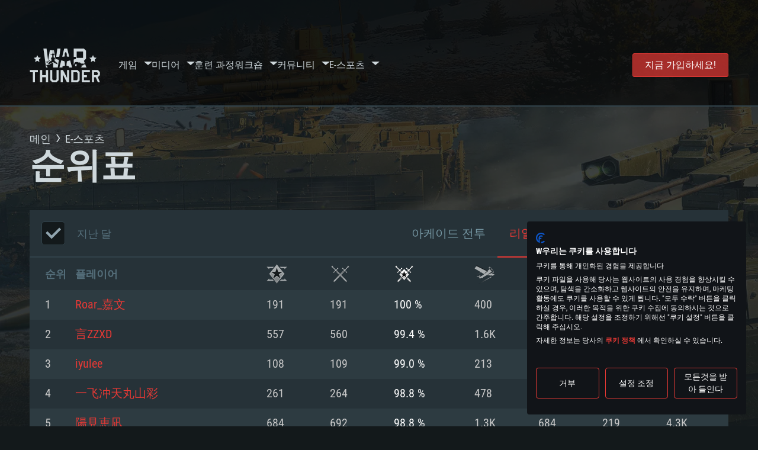

--- FILE ---
content_type: text/html; charset=UTF-8
request_url: https://warthunder.com/ko/community/leaderboard?sort=ratio&game=historical&value=month
body_size: 14115
content:
    
<!DOCTYPE HTML>
<html xml:lang="en" lang="ko">


<head>
<meta charset="utf-8"/>

<link rel="preconnect" href="https://js.gaijin.net"/>
<link rel="preconnect" href="https://login.gaijin.net"/>

<meta http-equiv="Content-Language" content="ko" />
<meta name="viewport" content="width=device-width">
<meta name="description" content="가장 현실적인 온라인 게임을 친구들과 함께 무료로 즐겨 보세요."/>
    <meta name="robots" content="index, follow" />
<meta name="vk-verify" content="946390" />
<meta name="twitter:card" content="summary" />
<meta name="twitter:image" content="https://warthunder.com/i/opengraph-wt.jpg" />
<meta property="fb:app_id" content="733818833421721"/>
<meta property="og:type" content="website"/>
<meta property="og:title" content="순위표 - Community - War Thunder"/>
<meta name="description" property="og:description" content="가장 현실적인 온라인 게임을 친구들과 함께 무료로 즐겨 보세요."/>
<meta id="meta_img" property="og:image" content="https://warthunder.com/i/opengraph-wt.jpg"/>
<meta property="og:url" content="https://warthunder.com/ko/community/leaderboard?sort=ratio&amp;game=historical&amp;value=month"/>
<meta name="msapplication-config" content="https://warthunder.com/i/favicons/browserconfig.xml" />
<meta name="msapplication-TileColor" content="#ffffff">
<meta name="msapplication-TileImage" content="https://warthunder.com/i/favicons/mstile-70x70.png">
<meta name="msapplication-TileImage" content="https://warthunder.com/i/favicons/mstile-144x144.png">
<meta name="msapplication-TileImage" content="https://warthunder.com/i/favicons/mstile-150x150.png">
<meta name="msapplication-TileImage" content="https://warthunder.com/i/favicons/mstile-310x150.png">
<meta name="msapplication-TileImage" content="https://warthunder.com/i/favicons/mstile-310x310.png">
<meta name="theme-color" content="#ffffff">
    <!-- Hreflang support -->
<!-- end Hreflang support -->



<meta name="google-site-verification" content="qOmpn-cDk_wb_Ih43O-C6h_A_TfjeiWRQPLA5Px26ag" />
<meta name="google-site-verification" content="PvBcjtIyH0cwgEKuqoXFi2WjFGS7NJynkFT6GytB0_s" />
<meta name='yandex-verification' content='42a9a8540eddd7b3' />

<meta name="csrf-param" content="_csrf">
<meta name="csrf-token" content="zoeTJC2lfx9bU0ZIYgS5HJasLm20NhHbFlfOZlUUB_uDt-dcddA5dgMJPxk7VY1N0u1fKoR4PKgnIqgJPlJJzA==">



<link rel="canonical" href="https://warthunder.com/ko/community/leaderboard?sort=ratio&amp;game=historical&amp;value=month" />
<link rel="shortcut icon" href="https://warthunder.com/i/favicons/favicon.ico" type="image/x-icon">
<link rel="apple-touch-icon" sizes="57x57" href="https://warthunder.com/i/favicons/apple-touch-icon.png">
<link rel="apple-touch-icon" sizes="57x57" href="https://warthunder.com/i/favicons/apple-touch-icon-57x57.png">
<link rel="apple-touch-icon" sizes="60x60" href="https://warthunder.com/i/favicons/apple-touch-icon-60x60.png">
<link rel="apple-touch-icon" sizes="72x72" href="https://warthunder.com/i/favicons/apple-touch-icon-72x72.png">
<link rel="apple-touch-icon" sizes="76x76" href="https://warthunder.com/i/favicons/apple-touch-icon-76x76.png">
<link rel="apple-touch-icon" sizes="114x114" href="https://warthunder.com/i/favicons/apple-touch-icon-114x114.png">
<link rel="apple-touch-icon" sizes="120x120" href="https://warthunder.com/i/favicons/apple-touch-icon-120x120.png">
<link rel="apple-touch-icon" sizes="144x144" href="https://warthunder.com/i/favicons/apple-touch-icon-144x144.png">
<link rel="apple-touch-icon" sizes="152x152" href="https://warthunder.com/i/favicons/apple-touch-icon-152x152.png">
<link rel="apple-touch-icon" sizes="180x180" href="https://warthunder.com/i/favicons/apple-touch-icon-180x180.png">
<link rel="icon" type="image/png" href="https://warthunder.com/i/favicons/favicon-32x32.png" sizes="32x32">
<link rel="icon" type="image/png" href="https://warthunder.com/i/favicons/favicon-32x32.png" sizes="32x32">
<link rel="icon" type="image/png" href="https://warthunder.com/i/favicons/android-icon-192x192.png" sizes="192x192">
<link rel="icon" type="image/png" href="https://warthunder.com/i/favicons/favicon-16x16.png" sizes="16x16">
<link rel="mask-icon" href="https://warthunder.com/i/favicons/safari-pinned-tab.svg" color="#5bbad5">
<link rel="manifest" href="https://warthunder.com/i/favicons/manifest.json">

    <link rel="preconnect" href="https://embed.gaijin.net">
    <link rel="preconnect" href="https://login.gaijin.net">



<title>순위표 - Community - War Thunder</title>
<base href="https://warthunder.com/" local="false" host="warthunder.com" />

<link rel="preload" href=" https://warthunder.com/css/fonts.css" as="style" data-style-preload>
    <link href="https://warthunder.com/assets/index.css?v=46ce1e23" type="text/css" rel="stylesheet" charset="utf-8" />

            <!-- Google Tag Manager -->
        <script>
            (function(w,d,s,l,i){w[l]=w[l]||[];w[l].push({'gtm.start':
				    new Date().getTime(),event:'gtm.js'});var f=d.getElementsByTagName(s)[0],
			    j=d.createElement(s),dl=l!='dataLayer'?'&l='+l:'';j.async=true;j.src=
			    'https://www.googletagmanager.com/gtm.js?id='+i+dl;f.parentNode.insertBefore(j,f);
		    })(window,document,'script','dataLayer','GTM-HWDXK');
        </script>
        <noscript>
            <iframe src="https://www.googletagmanager.com/ns.html?id=GTM-HWDXK"
                          height="0" width="0" style="display:none;visibility:hidden"></iframe>
        </noscript>
        <!-- End Google Tag Manager -->

        <script type="text/javascript">
            const GTAG_ID = 'GTM-HWDXK';
            const GA4_STREAM_ID = 'G-3KX7RD39Z5';

            window.dataLayer = window.dataLayer || [];
            function gtag(){dataLayer.push(arguments);}

            gtag('js', new Date());
            gtag('config', GTAG_ID);

            const getGoogleClientID = new Promise(resolve => {
                gtag('get', GA4_STREAM_ID, 'client_id', resolve)
            });

            getGoogleClientID.then((gClid) => {
                if(window.preconfig) {
                    window.preconfig.analytics.googleClientID = gClid
                }
            })
        </script>
            <script type="text/javascript" src="https://warthunder.com/js/redesign_legacy.min.js?v=46ce1e23"></script>
    <script defer type="text/javascript" src="https://warthunder.com/assets/index.js?v=46ce1e23"></script>

    <script type="text/javascript" src="https://warthunder.com/js/bootstrap.min.js"></script>
<script type="application/ld+json">
{
"@context": "https://schema.org",
"@type": "BreadcrumbList",
"itemListElement": [{
"@type": "ListItem",
"position": 1,
"item": {
"@id": "https://warthunder.com/ko",
"name": "메인"
}
},{
"@type": "ListItem",
"position": 2,
"item": {
"@id": "https://warthunder.com/ko/esport/",
"name": "E-스포츠"
}
},{
"@type": "ListItem",
"position": 3,
"item": {
"@id": "https://warthunder.com/ko",
"name": "Leaderboard"
}
}]
}
</script>
</head>
<body id="bodyRoot" class="body_promo-open  gaijin">

<script type="application/javascript">
    ((w) => {
        const gseaFrom = '&from=Y29tbXVuaXR5L2xlYWRlcmJvYXJkP3NvcnQ9cmF0aW8mZ2FtZT1oaXN0b3JpY2FsJnZhbHVlPW1vbnRo&from_base=1';
        const hostName = 'warthunder.com';
        const lang = 'ko';

        function onLogout() {
            const csrfToken = $('meta[name="csrf-token"]').attr('content');
            const csrfParam = $('meta[name="csrf-param"]').attr('content');
            $.post(`/${lang}/logout`, {[csrfParam]: csrfToken}, function (data) {
                window.location.reload();
            });
        }

        w['GSEA_init'] = {
            debug: false,

            loginURI: 'https://login.gaijin.net',
            embedURI: 'https://embed.gaijin.net',

            embed: {
                template: 'default',
                page: 'default',
                language: 'ko',
            },

            autoLogin: true,
            sessionPolling: true,
            sessionPollingInterval: 10 * 60000,
            uid: '',
            jwt: '',
            queryContext: 'https://login.gaijin.net/ko/sso/reLogin/?return_url=aHR0cHM6Ly93YXJ0aHVuZGVyLmNvbS9rby9jb21tdW5pdHkvbGVhZGVyYm9hcmQ%2Fc29ydD1yYXRpbyZnYW1lPWhpc3RvcmljYWwmdmFsdWU9bW9udGg%3D&crc=d2d4d8437949952198d723556f7417b8&public_key=IwdDDrPgUfXo3CYkaiwR&domain=warthunder.com&base_return_url=1&refresh_token=1',
            onLoad: (client) => {
                client.on('change', (newSession, oldSession) => {
                    if (newSession.uid !== oldSession.uid) {
                        if (newSession.rt) {
                            window.location = `https://${hostName}/extLogin?refresh_token=${newSession.rt}${gseaFrom}`
                        } else if (!newSession.uid) {
                            onLogout()
                        }
                    }
                });

                client.on('logout', () => {
                    onLogout();
                    return;
                });
            }
        }
    })(window);
</script>
<script src="https://login.gaijin.net/gsea/gsea.js" defer></script>

<script type="application/javascript">
    ((w) => {
        const fromGSEALangMap = {
            'ja': 'jp',
            'cs': 'cz',
        };
        const fromGSEALang = (lng)=>(fromGSEALangMap[lng] || lng);

        
        
        
        w['GCM_init'] = {"mobileBreakpoint":640,"maxContentWidth":"100%","shop":{"uri":"https:\/\/store.gaijin.net\/catalog.php?category=WarThunder&partner=News&partner_val=8jrteghy","label":"Store","style":"gold"},"profile":null,"support":{"uri":"https:\/\/support.gaijin.net","label":"Support"},"links":[{"label":"\uac80\uc0c9","uri":"ko\/search"}],"langList":["en","de","ru","fr","es","pt","pl","cs","ko","zh"],"lang":"ko"};
        w['GCM_init']['onLoad'] = [
            (client) => {
                client.on('lang_change', (lang) => {
                    lang = fromGSEALang(lang);
                    let pathName = w.location.pathname.replace(/^\/[a-z]{2}\/?/, '');
                    w.location = w.location.origin + '/' + lang + '/';

                    if (pathName.startsWith('news/')) {
                        w.location = w.location.origin + '/' + lang + '/news';
                        return;
                    }

                    if (pathName.startsWith('game/changelog')) {
                        w.location = w.location.origin + '/' + lang + '/game/changelog';
                        return;
                    }

                    w.location = w.location.origin + '/' + lang + '/' + pathName;
                })
            }
        ];
    })(window);
</script>
<script src="https://login.gaijin.net/gcm/gcm.js" container-id="GCM-Container" defer></script>

<div id="page-bg"></div>

<div class="bg-modal-wnd js-bg-modal-wnd"></div>

<div id="GCM-Container"></div>

<header id="headerRoot">
    <div class="header__sticky-trigger js-scroll-watch__toggle-block"
         data-scroll-watch-target-id="headerRoot"
         data-scroll-watch-css-class="header_sticky"
    ></div>

    <div class="header-mobile">
        <div class="header-mobile__menu-trigger js-toggle-class"
            data-toggle-class="header_open-menu"
            data-toggle-target-id="headerRoot"
            data-body-block
        >
            <svg>
                <use href="/assets/img/svg/icon-trigger-lines.svg#icon-trigger-lines" />
            </svg>
        </div>

            </div>

    <div class="header">
        <div class="header-mobile__menu-header">
            <a class="header-mobile__home-link " href="/"></a>

            <div class="header__mobile-close header-mobile__menu-close js-toggle-class"
                 data-toggle-class="header_open-menu"
                 data-toggle-target-id="headerRoot"
                 data-body-block
            >
                <svg>
                    <use href="/assets/img/svg/icon-cross.svg#icon-cross" />
                </svg>
            </div>
        </div>

        <div class="header__wrapper">
                            <a class="header__logo" href="https://warthunder.com/ko/">
                    <svg class="svg">
                        <use href="/assets/img/svg/logo-wt.svg#logo-wt" />
                    </svg>
                </a>
            
            

<ul class="header__nav header-nav">
                            <li class="header-nav__item ">
                            <a class="header-nav__item-name" href="/ko/game/about" >
                    게임
                </a><!-- /head-menu__link -->
                                        <div class="header-nav__dropdown header-dropdown">
                    <div class="header-dropdown__trigger js-toggle-class"
                         data-toggle-class="header-dropdown__trigger--open"
                    >
                        ^
                    </div>

                    <ul class="header-dropdown__menu">
                                                                                    <li class="header-dropdown__menu-item ">
                                    <a href="/ko/game/about/" class="header-dropdown__menu-link" >
                                        게임에 대하여

                                        
                                                                            </a><!-- /head-submenu__link -->
                                </li><!-- /head-submenu__item -->
                                                                                                                <li class="header-dropdown__menu-item ">
                                    <a href="/ko/news" class="header-dropdown__menu-link" >
                                        뉴스

                                        
                                                                            </a><!-- /head-submenu__link -->
                                </li><!-- /head-submenu__item -->
                                                                                                                <li class="header-dropdown__menu-item ">
                                    <a href="/ko/news/?tags=개발" class="header-dropdown__menu-link" >
                                        개발자 노트

                                        
                                                                            </a><!-- /head-submenu__link -->
                                </li><!-- /head-submenu__item -->
                                                                                                                <li class="header-dropdown__menu-item ">
                                    <a href="/ko/game/technics/" class="header-dropdown__menu-link" >
                                        군사 장비

                                        
                                                                            </a><!-- /head-submenu__link -->
                                </li><!-- /head-submenu__item -->
                                                                                                                <li class="header-dropdown__menu-item ">
                                    <a href="/ko/game/faq/" class="header-dropdown__menu-link" >
                                        질문과 답변

                                        
                                                                            </a><!-- /head-submenu__link -->
                                </li><!-- /head-submenu__item -->
                                                                                                                <li class="header-dropdown__menu-item ">
                                    <a href="/ko/wtm/" class="header-dropdown__menu-link" >
                                        War Thunder Mobile

                                        
                                                                            </a><!-- /head-submenu__link -->
                                </li><!-- /head-submenu__item -->
                                                                                                                <li class="header-dropdown__menu-item ">
                                    <a href="/ko/game/changelog/" class="header-dropdown__menu-link" >
                                        변경점

                                        
                                                                            </a><!-- /head-submenu__link -->
                                </li><!-- /head-submenu__item -->
                                                                                                                <li class="header-dropdown__menu-item ">
                                    <a href="/ko/game/invite-friend/" class="header-dropdown__menu-link" >
                                        초대장

                                        
                                                                            </a><!-- /head-submenu__link -->
                                </li><!-- /head-submenu__item -->
                                                                                                                <li class="header-dropdown__menu-item ">
                                    <a href="/ko/community/gaijinpass/" class="header-dropdown__menu-link" >
                                        Gaijin Pass

                                        
                                                                            </a><!-- /head-submenu__link -->
                                </li><!-- /head-submenu__item -->
                                                                                                                <li class="header-dropdown__menu-item ">
                                    <a href="/ko/game/soft/" class="header-dropdown__menu-link" >
                                        유용한 소프트웨어

                                        
                                                                            </a><!-- /head-submenu__link -->
                                </li><!-- /head-submenu__item -->
                                                                        </ul><!-- /head-submenu__list -->
                </div>
                    </li><!-- /head-menu__item -->
                                    <li class="header-nav__item ">
                            <a class="header-nav__item-name" href="/ko/media" >
                    미디어
                </a><!-- /head-menu__link -->
                                        <div class="header-nav__dropdown header-dropdown">
                    <div class="header-dropdown__trigger js-toggle-class"
                         data-toggle-class="header-dropdown__trigger--open"
                    >
                        ^
                    </div>

                    <ul class="header-dropdown__menu">
                                                                                    <li class="header-dropdown__menu-item  header-dropdown__menu-item--promo">
                                    <a href="/ko/media/partnership/" class="header-dropdown__menu-link" >
                                        파트너십

                                                                                    <svg class="header-dropdown__icon-community">
                                                <use href="/assets/img/svg/icon-community.svg#icon-community" />
                                            </svg>
                                        
                                                                            </a><!-- /head-submenu__link -->
                                </li><!-- /head-submenu__item -->
                                                                                                                <li class="header-dropdown__menu-item ">
                                    <a href="/ko/media/video/" class="header-dropdown__menu-link" >
                                        비디오

                                        
                                                                            </a><!-- /head-submenu__link -->
                                </li><!-- /head-submenu__item -->
                                                                                                                <li class="header-dropdown__menu-item ">
                                    <a href="/ko/media/screenshots/" class="header-dropdown__menu-link" >
                                        스크린샷

                                        
                                                                            </a><!-- /head-submenu__link -->
                                </li><!-- /head-submenu__item -->
                                                                                                                <li class="header-dropdown__menu-item ">
                                    <a href="/ko/media/wallpapers/" class="header-dropdown__menu-link" >
                                        월페이퍼

                                        
                                                                            </a><!-- /head-submenu__link -->
                                </li><!-- /head-submenu__item -->
                                                                                                                <li class="header-dropdown__menu-item ">
                                    <a href="/ko/soundtrack/" class="header-dropdown__menu-link" >
                                        사운드트랙

                                        
                                                                            </a><!-- /head-submenu__link -->
                                </li><!-- /head-submenu__item -->
                                                                                                                <li class="header-dropdown__menu-item ">
                                    <a href="/ko/media/presskit/" class="header-dropdown__menu-link" >
                                        자료집

                                        
                                                                            </a><!-- /head-submenu__link -->
                                </li><!-- /head-submenu__item -->
                                                                        </ul><!-- /head-submenu__list -->
                </div>
                    </li><!-- /head-menu__item -->
                                                <li class="header-nav__item ">
                            <a class="header-nav__item-name" href="/ko/media/tutorials" >
                    훈련 과정
                </a><!-- /head-menu__link -->
                                </li><!-- /head-menu__item -->
                                    <li class="header-nav__item ">
                            <a class="header-nav__item-name" href="/ko/community/workshop" >
                    워크숍
                </a><!-- /head-menu__link -->
                                        <div class="header-nav__dropdown header-dropdown">
                    <div class="header-dropdown__trigger js-toggle-class"
                         data-toggle-class="header-dropdown__trigger--open"
                    >
                        ^
                    </div>

                    <ul class="header-dropdown__menu">
                                                                                    <li class="header-dropdown__menu-item external-colored">
                                    <a href="//wiki.warthunder.com/war_thunder_cdk" class="header-dropdown__menu-link"   target="_blank" >
                                        워 썬더 CDK

                                        
                                                                                    <svg class="header-dropdown__icon-out">
                                                <use href="/assets/img/svg/icon-out.svg#icon-out" />
                                            </svg>
                                                                            </a><!-- /head-submenu__link -->
                                </li><!-- /head-submenu__item -->
                                                                                                                <li class="header-dropdown__menu-item external">
                                    <a href="https://live.warthunder.com/feed/camouflages/?lang=en" class="header-dropdown__menu-link"   target="_blank" >
                                        위장

                                        
                                                                                    <svg class="header-dropdown__icon-out">
                                                <use href="/assets/img/svg/icon-out.svg#icon-out" />
                                            </svg>
                                                                            </a><!-- /head-submenu__link -->
                                </li><!-- /head-submenu__item -->
                                                                                                                <li class="header-dropdown__menu-item external">
                                    <a href="https://live.warthunder.com/feed/missions/?lang=en" class="header-dropdown__menu-link"   target="_blank" >
                                        미션

                                        
                                                                                    <svg class="header-dropdown__icon-out">
                                                <use href="/assets/img/svg/icon-out.svg#icon-out" />
                                            </svg>
                                                                            </a><!-- /head-submenu__link -->
                                </li><!-- /head-submenu__item -->
                                                                                                                <li class="header-dropdown__menu-item external">
                                    <a href="https://live.warthunder.com/feed/locations/?lang=en" class="header-dropdown__menu-link"   target="_blank" >
                                        맵

                                        
                                                                                    <svg class="header-dropdown__icon-out">
                                                <use href="/assets/img/svg/icon-out.svg#icon-out" />
                                            </svg>
                                                                            </a><!-- /head-submenu__link -->
                                </li><!-- /head-submenu__item -->
                                                                                                                <li class="header-dropdown__menu-item external">
                                    <a href="https://live.warthunder.com/feed/models/?lang=en" class="header-dropdown__menu-link"   target="_blank" >
                                        모델

                                        
                                                                                    <svg class="header-dropdown__icon-out">
                                                <use href="/assets/img/svg/icon-out.svg#icon-out" />
                                            </svg>
                                                                            </a><!-- /head-submenu__link -->
                                </li><!-- /head-submenu__item -->
                                                                        </ul><!-- /head-submenu__list -->
                </div>
                    </li><!-- /head-menu__item -->
                                    <li class="header-nav__item ">
                            <a class="header-nav__item-name" href="/ko/community" >
                    커뮤니티
                </a><!-- /head-menu__link -->
                                        <div class="header-nav__dropdown header-dropdown">
                    <div class="header-dropdown__trigger js-toggle-class"
                         data-toggle-class="header-dropdown__trigger--open"
                    >
                        ^
                    </div>

                    <ul class="header-dropdown__menu">
                                                                                    <li class="header-dropdown__menu-item external">
                                    <a href="https://live.warthunder.com/?lang=en" class="header-dropdown__menu-link"   target="_blank" >
                                        워썬더 라이브

                                        
                                                                                    <svg class="header-dropdown__icon-out">
                                                <use href="/assets/img/svg/icon-out.svg#icon-out" />
                                            </svg>
                                                                            </a><!-- /head-submenu__link -->
                                </li><!-- /head-submenu__item -->
                                                                                                                <li class="header-dropdown__menu-item external">
                                    <a href="https://live.warthunder.com/feed/images/?lang=en" class="header-dropdown__menu-link"   target="_blank" >
                                        이미지

                                        
                                                                                    <svg class="header-dropdown__icon-out">
                                                <use href="/assets/img/svg/icon-out.svg#icon-out" />
                                            </svg>
                                                                            </a><!-- /head-submenu__link -->
                                </li><!-- /head-submenu__item -->
                                                                                                                <li class="header-dropdown__menu-item external">
                                    <a href="https://www.youtube.com/user/gaijinent?sub_confirmation=1" class="header-dropdown__menu-link"   target="_blank" >
                                        비디오

                                        
                                                                                    <svg class="header-dropdown__icon-out">
                                                <use href="/assets/img/svg/icon-out.svg#icon-out" />
                                            </svg>
                                                                            </a><!-- /head-submenu__link -->
                                </li><!-- /head-submenu__item -->
                                                                                                                <li class="header-dropdown__menu-item external">
                                    <a href="https://forum.warthunder.com/c/national-communities/83-category/83" class="header-dropdown__menu-link"   target="_blank" >
                                        포럼

                                        
                                                                                    <svg class="header-dropdown__icon-out">
                                                <use href="/assets/img/svg/icon-out.svg#icon-out" />
                                            </svg>
                                                                            </a><!-- /head-submenu__link -->
                                </li><!-- /head-submenu__item -->
                                                                                                                <li class="header-dropdown__menu-item external">
                                    <a href="//wiki.warthunder.com" class="header-dropdown__menu-link"   target="_blank" >
                                        위키

                                        
                                                                                    <svg class="header-dropdown__icon-out">
                                                <use href="/assets/img/svg/icon-out.svg#icon-out" />
                                            </svg>
                                                                            </a><!-- /head-submenu__link -->
                                </li><!-- /head-submenu__item -->
                                                                                                                <li class="header-dropdown__menu-item ">
                                    <a href="/ko/community/searchplayers/" class="header-dropdown__menu-link" >
                                        플레이어 검색

                                        
                                                                            </a><!-- /head-submenu__link -->
                                </li><!-- /head-submenu__item -->
                                                                                                                <li class="header-dropdown__menu-item ">
                                    <a href="/ko/community/leaderboard/" class="header-dropdown__menu-link" >
                                        순위표

                                        
                                                                            </a><!-- /head-submenu__link -->
                                </li><!-- /head-submenu__item -->
                                                                                                                <li class="header-dropdown__menu-item ">
                                    <a href="/ko/tournament/replay/" class="header-dropdown__menu-link" >
                                        리플레이

                                        
                                                                            </a><!-- /head-submenu__link -->
                                </li><!-- /head-submenu__item -->
                                                                        </ul><!-- /head-submenu__list -->
                </div>
                    </li><!-- /head-menu__item -->
                                    <li class="header-nav__item ">
                            <a class="header-nav__item-name" href="/ko/esport" >
                    E-스포츠
                </a><!-- /head-menu__link -->
                                        <div class="header-nav__dropdown header-dropdown">
                    <div class="header-dropdown__trigger js-toggle-class"
                         data-toggle-class="header-dropdown__trigger--open"
                    >
                        ^
                    </div>

                    <ul class="header-dropdown__menu">
                                                                                    <li class="header-dropdown__menu-item external">
                                    <a href="https://tss.warthunder.com" class="header-dropdown__menu-link"   target="_blank" >
                                        TSS

                                        
                                                                                    <svg class="header-dropdown__icon-out">
                                                <use href="/assets/img/svg/icon-out.svg#icon-out" />
                                            </svg>
                                                                            </a><!-- /head-submenu__link -->
                                </li><!-- /head-submenu__item -->
                                                                                                                <li class="header-dropdown__menu-item ">
                                    <a href="/ko/community/clansleaderboard/" class="header-dropdown__menu-link" >
                                        비행대 순위표

                                        
                                                                            </a><!-- /head-submenu__link -->
                                </li><!-- /head-submenu__item -->
                                                                                                                <li class="header-dropdown__menu-item ">
                                    <a href="/ko/community/regiments/" class="header-dropdown__menu-link" >
                                        비행대

                                        
                                                                            </a><!-- /head-submenu__link -->
                                </li><!-- /head-submenu__item -->
                                                                                                                <li class="header-dropdown__menu-item ">
                                    <a href="/ko/text/wtcsleaderboard/" class="header-dropdown__menu-link" >
                                        WTCS 순위표

                                        
                                                                            </a><!-- /head-submenu__link -->
                                </li><!-- /head-submenu__item -->
                                                                        </ul><!-- /head-submenu__list -->
                </div>
                    </li><!-- /head-menu__item -->
            
            <li class="header-nav__item header-nav__item--to-right">
            <a class="header-nav__button button button--x-small button--red-bg global__uppercase" href="/ko/enjoy">
                지금 가입하세요!
            </a>
        </li>
    </ul><!-- /head-menu__list -->

                    </div>
    </div>

        </header>

<div class="content">
    <div class="content__background global__mobile-hidden">

                    <img class="content__background-image js-parallax-scroll__block js-lazy-load"
                 data-scroll-watch-top
                 data-src="https://warthunder.com/i/bg-fon/site_theme_line_of_contact_1.webp?v=46ce1e23"
                 alt="War Thunder background"
            />
        
        
            </div>

    
    
        <div >

    
    
            <div class="popup-new is-hidden js-popup" id="SystemReq">
            <div class="popup-new__overlay js-popup__close">&nbsp;</div>

            <div class="popup-new__content popup-content">
                <div class="popup-content__close js-popup__close">
                    <svg>
                        <use href="/assets/img/svg/icon-cross.svg#icon-cross" />
                    </svg>
                </div>

                <div class="popup-content__wrapper">
                    <section class="tabs js-change-tabs">
                        <div class="tabs__title game-title global__uppercase">
                            시스템 요구사항
                        </div>

                        <ul class="tabs__tab-list">
	<li class="tabs__tab-item js-change-tabs__name is-current" data-change-tabs-show-class="systemTab_pc">PC</li>
	<li class="tabs__tab-item js-change-tabs__name" data-change-tabs-show-class="systemTab_mac">MAC</li>
	<li class="tabs__tab-item js-change-tabs__name" data-change-tabs-show-class="systemTab_linux">Linux</li>
</ul>

<div class="tabs__content-wrapper">
<div class="systemTab_pc tabs__tab-content">
<div class="system-requirements">
<div class="system-requirements__item-wrapper">
<div class="system-requirements__title">최소사양</div>

<ul class="system-requirements__list">
	<li class="system-requirements__item">운영체제: Windows 10 (64 bit)</li>
	<li class="system-requirements__item">프로세서: 2.2 GHz 듀얼코어 이상</li>
	<li class="system-requirements__item">메모리: 4GB</li>
	<li class="system-requirements__item">그래픽 카드: DirectX 11 이상을 지원하는 AMD Radeon 77XX / NVIDIA GeForce GT 660. 최소 사양 해상도: 720p</li>
	<li class="system-requirements__item">네트워크: 브로드밴드 인터넷</li>
	<li class="system-requirements__item">여유 저장 공간: 22.1 GB (최소 클라이언트)</li>
</ul>
</div>

<div class="system-requirements__item-wrapper">
<div class="system-requirements__title">권장 사양</div>

<ul class="system-requirements__list">
	<li class="system-requirements__item">운영체제: Windows 10/11 (64 bit)</li>
	<li class="system-requirements__item">프로세서: Intel Core i5 또는 Ryzen 5 3600 이상</li>
	<li class="system-requirements__item">메모리: 16 GB 이상</li>
	<li class="system-requirements__item">그래픽 카드: DirectX 11 이상을 지원하는 Nvidia GeForce 1060, 또는 AMD RX 570 혹은 그 이상</li>
	<li class="system-requirements__item">네트워크: 브로드밴드 인터넷</li>
	<li class="system-requirements__item">여유 저장 공간: 62.2 GB (전체 클라이언트)</li>
</ul>
</div>
</div>
</div>

<div class="systemTab_mac tabs__tab-content">
<div class="system-requirements">
<div class="system-requirements__item-wrapper">
<div class="system-requirements__title">최소사양</div>

<ul class="system-requirements__list">
	<li class="system-requirements__item">운영체제: Mac OS Big Sur 11.0</li>
	<li class="system-requirements__item">프로세서: 최소 2.2 GHz의 Core i5 (Intel Xeon 은 지원하지 않습니다)</li>
	<li class="system-requirements__item">메모리: 6 GB</li>
	<li class="system-requirements__item">그래픽 카드: Metal 을 지원하는 Intel Iris Pro 5200 (Mac), 혹은 이와 비슷한 성능을 가지는 Mac 버전의 AMD/Nvidia. 최소 해상도: 720p</li>
	<li class="system-requirements__item">네트워크: 브로드밴드 인터넷</li>
	<li class="system-requirements__item">여유 저장 공간: 22.1 GB (최소 클라이언트)</li>
</ul>
</div>

<div class="system-requirements__item-wrapper">
<div class="system-requirements__title">권장 사양</div>

<ul class="system-requirements__list">
	<li class="system-requirements__item">운영체제: Mac OS Big Sur 11.0</li>
	<li class="system-requirements__item">프로세서: Core i7 (Intel Xeon 은 지원하지 않습니다)</li>
	<li class="system-requirements__item">메모리: 8 GB</li>
	<li class="system-requirements__item">그래픽 카드: Metal을 지원하는 Radeon Vega II 이상</li>
	<li class="system-requirements__item">네트워크: 브로드밴드 인터넷</li>
	<li class="system-requirements__item">여유 저장 공간: 62.2 GB (전체 클라이언트)</li>
</ul>
</div>
</div>
</div>

<div class="systemTab_linux tabs__tab-content">
<div class="system-requirements">
<div class="system-requirements__item-wrapper">
<div class="system-requirements__title">최소사양</div>

<ul class="system-requirements__list">
	<li class="system-requirements__item">운영체제: 64bit Linux 중 최신 버전</li>
	<li class="system-requirements__item">프로세서: 2.4 GHz 듀얼코어</li>
	<li class="system-requirements__item">메모리: 4 GB</li>
	<li class="system-requirements__item">그래픽 카드: Vulkan 을 지원하고, 최신 그래픽 드라이버를 지원하는 NVIDIA 660 (6개월 미만) 혹은 그와 동급의 성능을 가지며 최신 그래픽 드라이버를 지원하는 AMD (6개월 미만; 최소사양 지원 해상도 720p)</li>
	<li class="system-requirements__item">네트워크: 브로드밴드 인터넷</li>
	<li class="system-requirements__item">여유 저장 공간: 22.1 GB (최소 클라이언트)</li>
</ul>
</div>

<div class="system-requirements__item-wrapper">
<div class="system-requirements__title">권장 사양</div>

<ul class="system-requirements__list">
	<li class="system-requirements__item">운영체제: Ubuntu 20.04 64bit</li>
	<li class="system-requirements__item">프로세서: Intel Core i7</li>
	<li class="system-requirements__item">메모리: 16 GB</li>
	<li class="system-requirements__item">그래픽 카드: Vulkan 을 지원하고, 최신 그래픽 드라이버를 지원하는 NVIDIA 1060 (6개월 미만) 혹은 그와 동급의 성능을 가지며 최신 그래픽 드라이버를 지원하는 AMD RX 570 (6개월 미만; 최소사양 지원 해상도 720p) 이상</li>
	<li class="system-requirements__item">네트워크: 브로드밴드 인터넷</li>
	<li class="system-requirements__item">여유 저장 공간: 62.2 GB (전체 클라이언트)</li>
</ul>
</div>
</div>
</div>
</div>

                    </section>
                </div>
            </div>
        </div>
    
            <div class="content__header">
            <!--BREADCRUMBS -->

<div class="breadcrumbs breadcrumbs--light breadcrumbs--no-padding" itemscope itemtype="http://schema.org/BreadcrumbList">
    <ul class="breadcrumbs__list" itemscope itemtype="http://schema.org/BreadcrumbList">
                                    <li class="breadcrumbs__list-item"
                    itemprop="itemListElement" itemscope
                    itemtype="http://schema.org/ListItem">
                    <a class="breadcrumbs__link" href="/ko" itemprop="item">
                        <span itemprop="name" >
                            메인
                        </span>
                    </a>
                </li>

                                    <li class="breadcrumbs__list-item">
                        <svg class="breadcrumbs__divider">
                            <use href="/assets/img/svg/icon-arrow_small.svg#icon-arrow_small" />
                        </svg>
                    </li>
                                                                <li class="breadcrumbs__list-item"
                    itemprop="itemListElement" itemscope
                    itemtype="http://schema.org/ListItem">
                    <a class="breadcrumbs__link" href="/ko/esport/" itemprop="item">
                        <span itemprop="name" >
                            E-스포츠
                        </span>
                    </a>
                </li>

                                                            </ul>
</div>

<!--/BREADCRUMBS-->
        </div>

    
    <div >

        <div >
            <section class="section">

    <div class="content__title">
        순위표
    </div>
</section>


<section class="section">
    <!-- Контент Leader Boards! -->
    <a name="top"></a>

    <div class="leaders">
        <div class="leaderboards-tabs">
            <a class="input-checkbox" href="/ko/community/leaderboard?value=total&amp;sort=ratio&amp;game=historical">
                <input type="checkbox" checked="checked" value="1"  name="subscribe" id="monthly_check" />
                <span class="input-checkbox__label">
                    <span class="input-checkbox__check">
                        <svg>
                            <use href="/assets/img/svg/icon-check.svg#icon-check" />
                        </svg>
                    </span>

                    <span class="input-checkbox__label-content">
                        지난 달
                    </span>
                </span>
            </a>

            <ul class="leaderboards-tabs__list">
                <li class="leaderboards-tabs__item ">
                    <a href="/ko/community/leaderboard?game=arcade&amp;sort=ratio&amp;value=month">
                        <span class="leaderboards__mobile-hidden">
                            아케이드 전투
                        </span>
                        <span class="leaderboards__mobile-visible">
                            아케
                        </span>
                    </a>
                </li>

                <li class="leaderboards-tabs__item active">
                    <a href="/ko/community/leaderboard?game=historical&amp;sort=ratio&amp;value=month">
                        <span class="leaderboards__mobile-hidden">
                            리얼리스틱 전투
                        </span>
                        <span class="leaderboards__mobile-visible">
                            리얼
                        </span>
                    </a>
                </li>

                <li class="leaderboards-tabs__item ">
                    <a href="/ko/community/leaderboard?game=simulation&amp;sort=ratio&amp;value=month">
                        <span class="leaderboards__mobile-hidden">
                            시뮬레이터 전투
                        </span>
                        <span class="leaderboards__mobile-visible">
                            시뮬
                        </span>
                    </a>
                </li>
            </ul>
        </div>

        <div class="leaderboards__table-wrapper">
            <table class="leaderboards">
                <tr>
                    <th> <nobr>순위</nobr> </th>
                    <th>플레이어</th>
                    <th class="leaderboards__mobile-hidden ">
                        <a class="link-block" href="/ko/community/leaderboard?sort=victories&amp;game=historical&amp;value=month">
                            <b class="bigico vb js-tooltip"
                               data-tooltip-text="승리 횟수"
                            ></b>
                        </a>
                    </th>
                    <th class="">
                        <a class="link-block" href="/ko/community/leaderboard?sort=battles&amp;game=historical&amp;value=month">
                            <b class="bigico battles js-tooltip"
                               data-tooltip-text="전투 횟수"
                            ></b>
                        </a>
                    </th>

                    <th class="select">
                        <a class="link-block" href="/ko/community/leaderboard?sort=ratio&amp;game=historical&amp;value=month">
                            <b class="bigico victories_battles js-tooltip"
                               data-tooltip-text="승률"
                            ></b>
                        </a>
                    </th>

                    <th class="">
                        <a class="link-block" href="/ko/community/leaderboard?sort=flyouths&amp;game=historical&amp;value=month">
                            <b class="bigico flyouts js-tooltip"
                               data-tooltip-text="출격 횟수"
                            ></b>
                        </a>
                    </th>

                    <th class="">
                        <a class="link-block" href="/ko/community/leaderboard?sort=deaths&amp;game=historical&amp;value=month">
                            <b class="bigico deaths js-tooltip"
                               data-tooltip-text="손실"
                            ></b>
                        </a>
                    </th>

                    <th class="">
                        <a class="link-block" href="/ko/community/leaderboard?sort=atd&amp;game=historical&amp;value=month">
                            <b class="bigico air_kills js-tooltip"
                               data-tooltip-text="격파한 공중 목표"
                            ></b>
                        </a>
                    </th>

                    <th class="">
                        <a class="link-block" href="/ko/community/leaderboard?sort=gtd&amp;game=historical&amp;value=month">
                            <b class="bigico ground_kills js-tooltip"
                               data-tooltip-text="격파한 지상 목표"
                            ></b>
                        </a>
                    </th>
                </tr>

                                    <tr>
                        <td>1</td>
                        <td><a href="https://warthunder.com/community/userinfo/?nick=Roar_嘉文" class="player_on_lb" href="#">Roar_嘉文</a></td>
                        <td class="leaderboards__mobile-hidden ">191</td>
                        <td >191</td>
                        <td class="select">100 %</td>
                        <td >400</td>
                        <td >235</td>
                        <td >30</td>
                        <td >1.1K</td>
                    </tr>
                                    <tr>
                        <td>2</td>
                        <td><a href="https://warthunder.com/community/userinfo/?nick=言ZZXD" class="player_on_lb" href="#">言ZZXD</a></td>
                        <td class="leaderboards__mobile-hidden ">557</td>
                        <td >560</td>
                        <td class="select">99.4 %</td>
                        <td >1.6K</td>
                        <td >1.1K</td>
                        <td >499</td>
                        <td >7.7K</td>
                    </tr>
                                    <tr>
                        <td>3</td>
                        <td><a href="https://warthunder.com/community/userinfo/?nick=iyulee" class="player_on_lb" href="#">iyulee</a></td>
                        <td class="leaderboards__mobile-hidden ">108</td>
                        <td >109</td>
                        <td class="select">99.0 %</td>
                        <td >213</td>
                        <td >106</td>
                        <td >4</td>
                        <td >621</td>
                    </tr>
                                    <tr>
                        <td>4</td>
                        <td><a href="https://warthunder.com/community/userinfo/?nick=一飞冲天丸山彩" class="player_on_lb" href="#">一飞冲天丸山彩</a></td>
                        <td class="leaderboards__mobile-hidden ">261</td>
                        <td >264</td>
                        <td class="select">98.8 %</td>
                        <td >478</td>
                        <td >272</td>
                        <td >18</td>
                        <td >1.5K</td>
                    </tr>
                                    <tr>
                        <td>5</td>
                        <td><a href="https://warthunder.com/community/userinfo/?nick=陽見恵凪" class="player_on_lb" href="#">陽見恵凪</a></td>
                        <td class="leaderboards__mobile-hidden ">684</td>
                        <td >692</td>
                        <td class="select">98.8 %</td>
                        <td >1.3K</td>
                        <td >684</td>
                        <td >219</td>
                        <td >4.3K</td>
                    </tr>
                                    <tr>
                        <td>6</td>
                        <td><a href="https://warthunder.com/community/userinfo/?nick=和泉 紗霧" class="player_on_lb" href="#">和泉 紗霧</a></td>
                        <td class="leaderboards__mobile-hidden ">428</td>
                        <td >435</td>
                        <td class="select">98.3 %</td>
                        <td >1.1K</td>
                        <td >842</td>
                        <td >148</td>
                        <td >2.8K</td>
                    </tr>
                                    <tr>
                        <td>7</td>
                        <td><a href="https://warthunder.com/community/userinfo/?nick=B站_白雪喀秋莎" class="player_on_lb" href="#">B站_白雪喀秋莎</a></td>
                        <td class="leaderboards__mobile-hidden ">347</td>
                        <td >353</td>
                        <td class="select">98.3 %</td>
                        <td >1.2K</td>
                        <td >890</td>
                        <td >394</td>
                        <td >2.7K</td>
                    </tr>
                                    <tr>
                        <td>8</td>
                        <td><a href="https://warthunder.com/community/userinfo/?nick=神戸 小鳥" class="player_on_lb" href="#">神戸 小鳥</a></td>
                        <td class="leaderboards__mobile-hidden ">289</td>
                        <td >294</td>
                        <td class="select">98.2 %</td>
                        <td >818</td>
                        <td >540</td>
                        <td >324</td>
                        <td >2.5K</td>
                    </tr>
                                    <tr>
                        <td>9</td>
                        <td><a href="https://warthunder.com/community/userinfo/?nick=Tanda_Hazuki" class="player_on_lb" href="#">Tanda_Hazuki</a></td>
                        <td class="leaderboards__mobile-hidden ">143</td>
                        <td >147</td>
                        <td class="select">97.2 %</td>
                        <td >148</td>
                        <td >17</td>
                        <td >596</td>
                        <td ><span id="n_a">N/A</span></td>
                    </tr>
                                    <tr>
                        <td>10</td>
                        <td><a href="https://warthunder.com/community/userinfo/?nick=feipeng" class="player_on_lb" href="#">feipeng</a></td>
                        <td class="leaderboards__mobile-hidden ">541</td>
                        <td >561</td>
                        <td class="select">96.4 %</td>
                        <td >1.4K</td>
                        <td >890</td>
                        <td >432</td>
                        <td >3.8K</td>
                    </tr>
                                    <tr>
                        <td>11</td>
                        <td><a href="https://warthunder.com/community/userinfo/?nick=Honey_Sister" class="player_on_lb" href="#">Honey_Sister</a></td>
                        <td class="leaderboards__mobile-hidden ">1.1K</td>
                        <td >1.1K</td>
                        <td class="select">96.1 %</td>
                        <td >2.8K</td>
                        <td >1.7K</td>
                        <td >837</td>
                        <td >8.9K</td>
                    </tr>
                                    <tr>
                        <td>12</td>
                        <td><a href="https://warthunder.com/community/userinfo/?nick=卡本君" class="player_on_lb" href="#">卡本君</a></td>
                        <td class="leaderboards__mobile-hidden ">260</td>
                        <td >272</td>
                        <td class="select">95.5 %</td>
                        <td >611</td>
                        <td >365</td>
                        <td >162</td>
                        <td >1.2K</td>
                    </tr>
                                    <tr>
                        <td>13</td>
                        <td><a href="https://warthunder.com/community/userinfo/?nick=BlackLizard_kksj" class="player_on_lb" href="#">BlackLizard_kksj</a></td>
                        <td class="leaderboards__mobile-hidden ">277</td>
                        <td >291</td>
                        <td class="select">95.1 %</td>
                        <td >779</td>
                        <td >586</td>
                        <td >253</td>
                        <td >1.8K</td>
                    </tr>
                                    <tr>
                        <td>14</td>
                        <td><a href="https://warthunder.com/community/userinfo/?nick=小兔崽子" class="player_on_lb" href="#">小兔崽子</a></td>
                        <td class="leaderboards__mobile-hidden ">632</td>
                        <td >665</td>
                        <td class="select">95.0 %</td>
                        <td >1.5K</td>
                        <td >1.0K</td>
                        <td >416</td>
                        <td >3.6K</td>
                    </tr>
                                    <tr>
                        <td>15</td>
                        <td><a href="https://warthunder.com/community/userinfo/?nick=Epic_Fighter" class="player_on_lb" href="#">Epic_Fighter</a></td>
                        <td class="leaderboards__mobile-hidden ">107</td>
                        <td >113</td>
                        <td class="select">94.6 %</td>
                        <td >435</td>
                        <td >344</td>
                        <td >122</td>
                        <td >958</td>
                    </tr>
                                    <tr>
                        <td>16</td>
                        <td><a href="https://warthunder.com/community/userinfo/?nick=シャリシャリ" class="player_on_lb" href="#">シャリシャリ</a></td>
                        <td class="leaderboards__mobile-hidden ">368</td>
                        <td >389</td>
                        <td class="select">94.6 %</td>
                        <td >389</td>
                        <td >48</td>
                        <td >1.0K</td>
                        <td >573</td>
                    </tr>
                                    <tr>
                        <td>17</td>
                        <td><a href="https://warthunder.com/community/userinfo/?nick=сhud" class="player_on_lb" href="#">сhud</a></td>
                        <td class="leaderboards__mobile-hidden ">221</td>
                        <td >235</td>
                        <td class="select">94.0 %</td>
                        <td >283</td>
                        <td >86</td>
                        <td >348</td>
                        <td >1.0K</td>
                    </tr>
                                    <tr>
                        <td>18</td>
                        <td><a href="https://warthunder.com/community/userinfo/?nick=泠鸢yousa" class="player_on_lb" href="#">泠鸢yousa</a></td>
                        <td class="leaderboards__mobile-hidden ">763</td>
                        <td >813</td>
                        <td class="select">93.8 %</td>
                        <td >1.7K</td>
                        <td >1.0K</td>
                        <td >178</td>
                        <td >4.6K</td>
                    </tr>
                                    <tr>
                        <td>19</td>
                        <td><a href="https://warthunder.com/community/userinfo/?nick=Challenger_TA" class="player_on_lb" href="#">Challenger_TA</a></td>
                        <td class="leaderboards__mobile-hidden ">161</td>
                        <td >172</td>
                        <td class="select">93.6 %</td>
                        <td >173</td>
                        <td >36</td>
                        <td >468</td>
                        <td >593</td>
                    </tr>
                                    <tr>
                        <td>20</td>
                        <td><a href="https://warthunder.com/community/userinfo/?nick=stellarmadman" class="player_on_lb" href="#">stellarmadman</a></td>
                        <td class="leaderboards__mobile-hidden ">336</td>
                        <td >359</td>
                        <td class="select">93.5 %</td>
                        <td >599</td>
                        <td >310</td>
                        <td >849</td>
                        <td >1.6K</td>
                    </tr>
                            </table>
        </div>

        <div class="leaderboards__paginator">
            <p class="leaderboards__paginator-notice">
                 * 순위표는 매일 1회 갱신됩니다 
            </p>

            <ul class="pager">
                                    <li class="pager__item">
                        <span class="pager__page pager__page--prev pager__page--disabled">
                            <svg><use href="/assets/img/svg/icon-arrow.svg#icon-arrow" /></svg>
                        </span>
                    </li>
                                                
                                                                    <li class="pager__item">
                                <span class="pager__page pager__page--current">
                                    1
                                </span>
                            </li>

                                                                                            <li class="pager__item">
                                <a class="pager__page" href="/ko/community/leaderboard?page=2&amp;sort=ratio&amp;game=historical&amp;value=month">
                                    2
                                </a>
                            </li>
                                                                                            <li class="pager__item">
                                <a class="pager__page" href="/ko/community/leaderboard?page=3&amp;sort=ratio&amp;game=historical&amp;value=month">
                                    3
                                </a>
                            </li>
                                                        
                                    <li class="pager__item">
                        <a class="pager__page" href="/ko/community/leaderboard?page=101&amp;sort=ratio&amp;game=historical&amp;value=month">
                            101
                        </a>
                    </li>
                
                                    <li class="pager__item">
                        <a class="pager__page pager__page--next" href="/ko/community/leaderboard?page=2&amp;sort=ratio&amp;game=historical&amp;value=month">
                            <svg><use href="/assets/img/svg/icon-arrow.svg#icon-arrow" /></svg>
                        </a>
                    </li>

                            </ul>
        </div>
    </div>
    <!-- / Контент Leader Boards! -->

    </section>

        </div>

        
    </div>
    </div>
    
    <div class="social social--footer">
    
    <div class="social__list-wrapper">
        <div class="social__list">
            <a class="social__link social__link--gaijin" href="/ko/play" target="_blank">
                <span class="social__link-icon-wrapper">
                    <svg>
                        <use href="/assets/img/svg/logo-gaijin_small.svg#logo-gaijin_small" />
                    </svg>
                </span>

                <span class="social__text-wrapper">
                    <span class="social__link-title">
                        Join us
                    </span>
                    <span class="social__link-comment">
                        95,000,000명 이상의 플레이어
                    </span>
                </span>
            </a>

            <a class="social__link social__link--tg" href="https://t.me/warthunder" target="_blank">
                <span class="social__link-icon-wrapper">
                    <svg>
                        <use href="/assets/img/svg/social/logo-tg.svg#logo-tg" />
                    </svg>
                </span>

                <span class="social__text-wrapper">
                    <span class="social__link-title">
                        TELEGRAM
                    </span>
                    <span class="social__link-comment">
                        
                신규 커뮤니티
            
                    </span>
                </span>
            </a>

            
                                                <a class="social__link social__link--fb" href="https://www.facebook.com/WarThunder" target="_blank">
                        <span class="social__link-icon-wrapper">
                            <svg>
                                <use href="/assets/img/svg/social/logo-fb.svg#logo-fb" />
                            </svg>
                        </span>

                        <span class="social__text-wrapper">
                            <span class="social__link-title">
                                FACEBOOK
                            </span>
                            <span class="social__link-comment">
                                720,000명 이상의 그룹 멤버
                            </span>
                        </span>
                    </a>
                
                <a class="social__link social__link--inst" href="https://instagram.com/warthunder/" target="_blank">
                    <span class="social__link-icon-wrapper">
                        <svg>
                            <use href="/assets/img/svg/social/logo-inst.svg#logo-inst" />
                        </svg>
                    </span>

                    <span class="social__text-wrapper">
                        <span class="social__link-title">
                            INSTAGRAM
                        </span>
                        <span class="social__link-comment">
                            440,000명 이상의 그룹 멤버
                        </span>
                    </span>
                </a>

                                    <a class="social__link social__link--tw" href="https://twitter.com/WarThunder" target="_blank">
                        <span class="social__link-icon-wrapper">
                            <svg>
                                <use href="/assets/img/svg/social/logo-x.svg#logo-x" />
                            </svg>
                        </span>

                        <span class="social__text-wrapper">
                            <span class="social__link-title">
                                X
                            </span>
                            <span class="social__link-comment">
                                230,000명 이상의 팔로워
                            </span>
                        </span>
                    </a>
                            
            <a class="social__link social__link--yt" href="https://www.youtube.com/user/gaijinent?sub_confirmation=1" target="_blank">
                <span class="social__link-icon-wrapper">
                    <svg>
                        <use href="/assets/img/svg/social/logo-yt.svg#logo-yt" />
                    </svg>
                </span>

                <span class="social__text-wrapper">
                    <span class="social__link-title">
                        YOUTUBE
                    </span>
                    <span class="social__link-comment">
                        2,650,000명 이상의 채널 구독자
                    </span>
                </span>
            </a>

            <a class="social__link social__link--twitch" href="https://www.twitch.tv/warthunder" target="_blank">
                    <span class="social__link-icon-wrapper">
                        <svg>
                            <use href="/assets/img/svg/social/logo-twitch.svg#logo-twitch" />
                        </svg>
                    </span>

                <span class="social__text-wrapper">
                        <span class="social__link-title">
                           TWITCH
                        </span>
                        <span class="social__link-comment">
                            530,000명 이상의 채널 구독자
                        </span>
                    </span>
            </a>
        </div>
    </div>
</div>

    <footer class="footer" role="contentinfo">
    
    <div class="footer__wrapper">
        <div class="footer__menu">
                
                            
                                        
            <div class="footer__menu-items footer-menu">
                <div class="footer-menu__title">
                                            <a class="footer-menu__title-link" href="/ko/game/about">
                                                            <svg class="footer-menu__icon footer-menu__icon--joystick">
                                    <use href="/assets/img/svg/icon-joystick.svg#icon-joystick" />
                                </svg>

                            
                            게임
                        </a>
                                    </div>

                                                        <ul class="footer-menu__list">
                                                                                     <li class="footer-menu__item">
                                                                            <a class="footer-menu__item-link " href="/ko/game/about/">
                                            게임에 대하여
                                        </a>
                                                                    </li>
                                                                                                                <li class="footer-menu__item">
                                                                            <a class="footer-menu__item-link " href="/ko/news">
                                            뉴스
                                        </a>
                                                                    </li>
                                                                                                                <li class="footer-menu__item">
                                                                            <a class="footer-menu__item-link " href="/ko/news/?tags=개발">
                                            개발자 노트
                                        </a>
                                                                    </li>
                                                                                                                <li class="footer-menu__item">
                                                                            <a class="footer-menu__item-link " href="/ko/game/technics/">
                                            군사 장비
                                        </a>
                                                                    </li>
                                                                                                                <li class="footer-menu__item">
                                                                            <a class="footer-menu__item-link " href="/ko/game/faq/">
                                            질문과 답변
                                        </a>
                                                                    </li>
                                                                                                                <li class="footer-menu__item">
                                                                            <a class="footer-menu__item-link " href="/ko/wtm/">
                                            War Thunder Mobile
                                        </a>
                                                                    </li>
                                                                                                                <li class="footer-menu__item">
                                                                            <a class="footer-menu__item-link " href="/ko/game/changelog/">
                                            변경점
                                        </a>
                                                                    </li>
                                                                                                                <li class="footer-menu__item">
                                                                            <a class="footer-menu__item-link " href="/ko/game/invite-friend/">
                                            초대장
                                        </a>
                                                                    </li>
                                                                                                                <li class="footer-menu__item">
                                                                            <a class="footer-menu__item-link " href="/ko/community/gaijinpass/">
                                            Gaijin Pass
                                        </a>
                                                                    </li>
                                                                                                                <li class="footer-menu__item">
                                                                            <a class="footer-menu__item-link " href="/ko/game/soft/">
                                            유용한 소프트웨어
                                        </a>
                                                                    </li>
                                                                        </ul><!-- /sitemap__subnav -->
                            </div><!-- /sitemap__nav-list -->
                            
                            
                                        
            <div class="footer__menu-items footer-menu">
                <div class="footer-menu__title">
                                            <a class="footer-menu__title-link" href="/ko/media">
                                                            <svg class="footer-menu__icon footer-menu__icon--play">
                                    <use href="/assets/img/svg/icon-play.svg#icon-play" />
                                </svg>

                            
                            미디어
                        </a>
                                    </div>

                                                        <ul class="footer-menu__list">
                                                                                     <li class="footer-menu__item">
                                                                            <a class="footer-menu__item-link " href="/ko/media/partnership/">
                                            파트너십
                                        </a>
                                                                    </li>
                                                                                                                <li class="footer-menu__item">
                                                                            <a class="footer-menu__item-link " href="/ko/media/video/">
                                            비디오
                                        </a>
                                                                    </li>
                                                                                                                <li class="footer-menu__item">
                                                                            <a class="footer-menu__item-link " href="/ko/media/screenshots/">
                                            스크린샷
                                        </a>
                                                                    </li>
                                                                                                                <li class="footer-menu__item">
                                                                            <a class="footer-menu__item-link " href="/ko/media/wallpapers/">
                                            월페이퍼
                                        </a>
                                                                    </li>
                                                                                                                <li class="footer-menu__item">
                                                                            <a class="footer-menu__item-link " href="/ko/soundtrack/">
                                            사운드트랙
                                        </a>
                                                                    </li>
                                                                                                                <li class="footer-menu__item">
                                                                            <a class="footer-menu__item-link " href="/ko/media/presskit/">
                                            자료집
                                        </a>
                                                                    </li>
                                                                        </ul><!-- /sitemap__subnav -->
                            </div><!-- /sitemap__nav-list -->
                                    
                            
                                        
            <div class="footer__menu-items footer-menu">
                <div class="footer-menu__title">
                                            <a class="footer-menu__title-link" href="/ko/media/tutorials">
                                                            <svg class="footer-menu__icon footer-menu__icon--book">
                                    <use href="/assets/img/svg/icon-book.svg#icon-book" />
                                </svg>

                            
                            훈련 과정
                        </a>
                                    </div>

                            </div><!-- /sitemap__nav-list -->
                            
                            
                                        
            <div class="footer__menu-items footer-menu">
                <div class="footer-menu__title">
                                            <a class="footer-menu__title-link" href="/ko/community/workshop">
                                                            <svg class="footer-menu__icon footer-menu__icon--gear">
                                    <use href="/assets/img/svg/icon-gear.svg#icon-gear" />
                                </svg>

                            
                            워크숍
                        </a>
                                    </div>

                                                        <ul class="footer-menu__list">
                                                                                     <li class="footer-menu__item">
                                                                            <a class="footer-menu__item-link " href="//wiki.warthunder.com/war_thunder_cdk">
                                            워 썬더 CDK
                                        </a>
                                                                    </li>
                                                                                                                <li class="footer-menu__item">
                                                                            <a class="footer-menu__item-link " href="https://live.warthunder.com/feed/camouflages/?lang=en">
                                            위장
                                        </a>
                                                                    </li>
                                                                                                                <li class="footer-menu__item">
                                                                            <a class="footer-menu__item-link " href="https://live.warthunder.com/feed/missions/?lang=en">
                                            미션
                                        </a>
                                                                    </li>
                                                                                                                <li class="footer-menu__item">
                                                                            <a class="footer-menu__item-link " href="https://live.warthunder.com/feed/locations/?lang=en">
                                            맵
                                        </a>
                                                                    </li>
                                                                                                                <li class="footer-menu__item">
                                                                            <a class="footer-menu__item-link " href="https://live.warthunder.com/feed/models/?lang=en">
                                            모델
                                        </a>
                                                                    </li>
                                                                        </ul><!-- /sitemap__subnav -->
                            </div><!-- /sitemap__nav-list -->
                            
                            
                                        
            <div class="footer__menu-items footer-menu">
                <div class="footer-menu__title">
                                            <a class="footer-menu__title-link" href="/ko/community">
                                                            <svg class="footer-menu__icon footer-menu__icon--speech-bubbles">
                                    <use href="/assets/img/svg/icon-speech-bubbles.svg#icon-speech-bubbles" />
                                </svg>

                            
                            커뮤니티
                        </a>
                                    </div>

                                                        <ul class="footer-menu__list">
                                                                                     <li class="footer-menu__item">
                                                                            <a class="footer-menu__item-link " href="https://live.warthunder.com/?lang=en">
                                            워썬더 라이브
                                        </a>
                                                                    </li>
                                                                                                                <li class="footer-menu__item">
                                                                            <a class="footer-menu__item-link " href="https://live.warthunder.com/feed/images/?lang=en">
                                            이미지
                                        </a>
                                                                    </li>
                                                                                                                <li class="footer-menu__item">
                                                                            <a class="footer-menu__item-link " href="https://www.youtube.com/user/gaijinent?sub_confirmation=1">
                                            비디오
                                        </a>
                                                                    </li>
                                                                                                                <li class="footer-menu__item">
                                                                            <a class="footer-menu__item-link " href="https://forum.warthunder.com/c/national-communities/83-category/83">
                                            포럼
                                        </a>
                                                                    </li>
                                                                                                                <li class="footer-menu__item">
                                                                            <a class="footer-menu__item-link " href="//wiki.warthunder.com">
                                            위키
                                        </a>
                                                                    </li>
                                                                                                                <li class="footer-menu__item">
                                                                            <a class="footer-menu__item-link " href="/ko/community/searchplayers/">
                                            플레이어 검색
                                        </a>
                                                                    </li>
                                                                                                                <li class="footer-menu__item">
                                                                            <a class="footer-menu__item-link " href="/ko/community/leaderboard/">
                                            순위표
                                        </a>
                                                                    </li>
                                                                                                                <li class="footer-menu__item">
                                                                            <a class="footer-menu__item-link " href="/ko/tournament/replay/">
                                            리플레이
                                        </a>
                                                                    </li>
                                                                        </ul><!-- /sitemap__subnav -->
                            </div><!-- /sitemap__nav-list -->
                            
                            
                                        
            <div class="footer__menu-items footer-menu">
                <div class="footer-menu__title">
                                            <a class="footer-menu__title-link" href="/ko/esport">
                                                            <svg class="footer-menu__icon footer-menu__icon--cup">
                                    <use href="/assets/img/svg/icon-cup.svg#icon-cup" />
                                </svg>

                            
                            E-스포츠
                        </a>
                                    </div>

                                                        <ul class="footer-menu__list">
                                                                                     <li class="footer-menu__item">
                                                                            <a class="footer-menu__item-link " href="https://tss.warthunder.com">
                                            TSS
                                        </a>
                                                                    </li>
                                                                                                                <li class="footer-menu__item">
                                                                            <a class="footer-menu__item-link " href="/ko/community/clansleaderboard/">
                                            비행대 순위표
                                        </a>
                                                                    </li>
                                                                                                                <li class="footer-menu__item">
                                                                            <a class="footer-menu__item-link " href="/ko/community/regiments/">
                                            비행대
                                        </a>
                                                                    </li>
                                                                                                                <li class="footer-menu__item">
                                                                            <a class="footer-menu__item-link " href="/ko/text/wtcsleaderboard/">
                                            WTCS 순위표
                                        </a>
                                                                    </li>
                                                                        </ul><!-- /sitemap__subnav -->
                            </div><!-- /sitemap__nav-list -->
                </div><!-- /sitemap-nav -->
        <!-- /footer__sitemap -->

        <div class="footer__logotypes footer-logotypes">
            <svg class="footer-logotypes__company">
                <use href="/assets/img/svg/logo-gaijin.svg#logo-gaijin" />
            </svg>

                        <svg class="footer-logotypes__windows_short">
                <use href="/assets/img/svg/platforms/logo-windows_short.svg#logo-windows_short" />
            </svg>

            <svg class="footer-logotypes__steam_short">
                <use href="/assets/img/svg/platforms/logo-steam_short.svg#logo-steam_short" />
            </svg>

            <svg class="footer-logotypes__mac_short">
                <use href="/assets/img/svg/platforms/logo-mac_short.svg#logo-mac_short" />
            </svg>

            <svg class="footer-logotypes__linux_short">
                <use href="/assets/img/svg/platforms/logo-linux.svg#logo-linux" />
            </svg>

            <svg class="footer-logotypes__ps">
                <use href="/assets/img/svg/platforms/logo-ps.svg#logo-ps" />
            </svg>

            <svg class="footer-logotypes__xbox">
                <use href="/assets/img/svg/platforms/logo-xbox.svg#logo-xbox" />
            </svg>

            
            <div class="footer-logotypes__list global__mobile-hidden">

                <svg class="footer-logotypes__windows">
                    <use href="/assets/img/svg/platforms/logo-windows.svg#logo-windows" />
                </svg>

                <svg class="footer-logotypes__steam">
                    <use href="/assets/img/svg/platforms/logo-steam.svg#logo-steam" />
                </svg>

                <svg class="footer-logotypes__mac">
                    <use href="/assets/img/svg/platforms/logo-mac.svg#logo-mac" />
                </svg>

                <svg class="footer-logotypes__linux">
                    <use href="/assets/img/svg/platforms/logo-linux.svg#logo-linux" />
                </svg>

                <svg class="footer-logotypes__oculus">
                    <use href="/assets/img/svg/platforms/logo-oculus.svg#logo-oculus" />
                </svg>

                <svg class="footer-logotypes__vive">
                    <use href="/assets/img/svg/platforms/logo-vive.svg#logo-vive" />
                </svg>

                <svg class="footer-logotypes__gamepass">
                    <use href="/assets/img/svg/platforms/logo-gamepass.svg#logo-gamepass" />
                </svg>

                <div class="footer-logotypes__list-wrapper"></div>

                <svg class="footer-logotypes__ps4">
                    <use href="/assets/img/svg/platforms/logo-ps4.svg#logo-ps4" />
                </svg>

                <svg class="footer-logotypes__xbox-one">
                    <use href="/assets/img/svg/platforms/logo-xbox-one.svg#logo-xbox-one" />
                </svg>

                <svg class="footer-logotypes__ps5">
                    <use href="/assets/img/svg/platforms/logo-ps5.svg#logo-ps5" />
                </svg>

                <svg class="footer-logotypes__xbox-series-xs">
                    <use href="/assets/img/svg/platforms/logo-xbox-series-xs.svg#logo-xbox-series-xs" />
                </svg>
            </div>

            <svg class="footer-logotypes__pegi">
                <use href="/assets/img/svg/icon-pegi.svg#icon-pegi" />
            </svg>
        </div>

        <div class="footer__copyright">
            게임 에서  어떠한 현실의 무기나 차량을 묘사하는 것은 무기 개발 업체나 장비 제조 업체가 게임 개발 후원 또는 홍보에 참여하지 않습니다..
            <br />
            © 2011—2026  Gaijin Games Kft. All trademarks, logos and brand names are the property of their respective owners.
        </div>

        <div class="footer__links-list">
            <a class="footer__link"
               href="https://legal.gaijin.net/">이용 약관</a>

            <a class="footer__link"
             href="https://legal.gaijin.net/termsofservice">이용 약관</a>

            <a class="footer__link"
               href="https://legal.gaijin.net/privacypolicy">개인정보 정책</a>

            <a class="footer__link js-cookie-first-settings"
             href="https://legal.gaijin.net/cookie">쿠키 설정</a>

            <a class="footer__link"
               href="//support.gaijin.net/hc/en-us">고객 지원</a>

                  </div>
    </div>

    <div class="footer__full-copyright">         게임 에서  어떠한 현실의 무기나 차량을 묘사하는 것은 무기 개발 업체나 장비 제조 업체가 게임 개발 후원 또는 홍보에 참여하지 않습니다..
        <br />
        © 2011—2026  Gaijin Games Kft. All trademarks, logos and brand names are the property of their respective owners.
    </div>
</footer>
<!-- /footer__wrapper -->

    <div id="toTop" class="toTop__default to-top">
        <svg>
            <use href="/assets/img/svg/icon-arrow.svg#icon-arrow" />
        </svg>
    </div>

    <iframe id="iframe_download" style="visibility:hidden"></iframe>

    <div id="__preloader"></div>

        <div id="text-container" class="modal modal-t hide">
                    <a class="close modal-t__close"
               href="/ko/"></a>
        
        <div class="loginform">
            <div class="container-content"></div>
        </div>

    </div>
    
    <script>
    var top_level_domains = [ ];
    </script>

    <script type="text/javascript">
    Nerufio.I18n.AddListMessage({
        "bad_credentials": "Email or password is incorrect",
        "bad_nick": "Bad nick name",
        "bad_captcha": "CAPTCHA error",
        "bad_domain": "Email domain is not allowed",
        "wrong_email": "The format of the e-mail address is incorrect",
        "account_is_frozen": "<br/>Please contact <a href=\"https://support.gaijinent.com/\" target=\"_blank\">technical support</a>",
        "erased": "Profile deleted",
        "password_length": "\"Password\" must be 6 to 64 characters long",
        "password_repeat_length": "\"Repeat the password\" must be 6 characters or greater",
        "password_must_be_equal": "Fields \"Password\" and \"Repeat the password\" must be equal",
        "no_email_provided_fb_landing_text": "Unfortunately, we can&apos;t obtain your email address with Facebook.<br/>Please, register using registration form.",
        "no_email_provided_gg_landing_text": "Unfortunately, we can&apos;t obtain your email address with Google+.<br/>Please, register using registration form.",
        "no_email_provided_landing_text": "Unfortunately, we can&apos;t obtain your email address.<br/>Please, register using registration form.",
        "no_email_provided_landing_title": "We can&apos;t obtain your email address",
        "login_already_in_use_fb_landing_text": "The e-mail address used in the Facebook network has already registered in WarThunder.com and Online.Gaijinent.com. To join you simply need to <a id=\"login_url\" href=\"https://warthunder.com/\" >login</a> to the existing account.",
        "login_already_in_use_gg_landing_text": "The e-mail address used in the Google+ network has already registered in WarThunder.com and Online.Gaijinent.com. To join you simply need to <a id=\"login_url\" href=\"https://warthunder.com/\" >login</a> to the existing account.",
        "login_already_in_use_landing_text": "The e-mail you&apos;ve entered is already registered at WarThunder.com or Gaijin.Net Store. To join you simply need to <a id=\"login_url\" href=\"https://warthunder.com/\" >login</a> to the existing account.",
        "login_already_in_use_title": "Specified email is already registered",
        "login_already_in_use_title_login_or_recover": "The E-mail you have entered has already been used for registration. If you forgot your password you can <a href=\"/ko/sso/forgot\">restore it here</a>, otherwise please <a href=\"https://login.gaijin.net/ko/sso/login/?return_url=aHR0cHM6Ly93YXJ0aHVuZGVyLmNvbS9rbw%3D%3D&crc=e56069545bbe747259afdbfb2128a09e&public_key=IwdDDrPgUfXo3CYkaiwR&domain=&base_return_url=1&refresh_token=0\">log-in here</a>.",
        "login_already_in_use_every_text": "The e-mail you&apos;ve entered is already registered at WarThunder.com or Gaijin.Net Store. To join you simply need to <a href=\"noscript\" onclick=\"AppCore.Modal.Open('#login-container'); return false;\">login</a> to the existing account.",
        "login_nick_warning": "선택하신 게임 내 이름은 계정 정지를 유발할 수 있습니다. 다른 이름을 선택하여 주십시오.",
        "login_nick_denied": "해당 게임 내 이름은 사용하실 수 없습니다. 다른 이름을 선택해 주세요",
        "cbtSmsFailTitle": "Error",
        "cbtSmsFailTExt": "Invalid sms code, please try again",
        "password_restored_title": "Reset your password",
        "password_restored_text": "Password retrieval message‏ was sent to your email.",
        "registration_title": "Registration",
        "registration_text": "Registred successfully. Password have been sent to email you have entered.",
        "redeem_title": "Redeem code",
        "redeem_success_gc": "Congratulations! Сode successfully activated!",
        "captcha_alt": "Verification code with letters and numbers",
        "redeem_already_activated": "Code already redeemed.",
        "redeem_discount_activated": "Discount code redeemed successfully. Discount: ",
        "redeem_notowner": "Code has already been redeemed by another user.",
        "redeem_error": "Error: the code you&apos;ve entered is not valid. In case this problem persists please activate your code at <a href=\"//store.gaijin.net/activate.php\" onclick=\"return AppCore.GoGaijinOnline(this.href)\">Gaijin.Net Store</a>.",
        "psn_restricted": "This code is not supposed to be activated via web-site for your account. Please contact support.",
        "redeem_expired": " You have to re-login, please, click ",
        "redeem_expired_link": " link ",
        "busy_nick": "The nickname is already taken",
        "email": "Email",
        "verifyEmailTitle": "Congratulations",
        "verifyEmailText": "You have successfully verified your email address.",
        "verityEmailError": "Error verifying email address. Please try again later.",
        "not_in_leaderboard": "Not enought battles played",
        "fill_nick": "Please, fill field \"Nickname\"",
        "short_nick": "The nickname must be 4 to 16 characters long",
        "selectGift": "Please select gift for you before registration will be continued.",
        "fill_email": "Please, fill field \"Email\"",
        "tokenError": "Registration error",
        "tokenErrorText": "<p style=\"text-align:center;\">We&apos;re sorry, but there&apos;s an error in your login.<br/><br/>If you have any technical problems or account issues regarding War Thunder, <br/>please, contact our <a href=\"https://support.gaijinent.com/categories/20114423-War-Thunder\">Customer Support team</a>.</p>",
        "timeHour": "h",
        "timeDay": "d",
        "fbRegTitleTry": "다음 수단을 통해 가입을 시도하셨습니다.",
        "fbRegNoEmail": "이메일 주소를 불러오던 중 오류가 발생했습니다.",
        "gpRegNoEmailTry": "당신의 Google+ 이메일 주소를 확인하시고 Google 보안 설정을 확인 해 주세요.",
        "fbRegEmailNotGood": "귀하의 계정과 연결된 이메일 주소는 이미 Gaijin에 등록된 이메일 주소입니다.",
        "fbRegEmailIsMine": " 계정 비밀번호를 잊으셨다면, 하단에 있는 계정 복구 링크를 이용하세요. ",
        "notFound": "Error404 페이지를 찾을 수 없습니다",
        "download": "다운로드",

        "firstdigit": "'닉네임'은 숫자로 시작할 수 없습니다",
        "nickError": " '닉네임' 란에는 오직 숫자와 로마자만 쓸 수 있습니다 ",
        "passwordError": " '비밀번호' 칸 오류 ",
        "fill_email_correctly": " 정확한 이메일을 입력해 주세요 ",

        "not logged in": "게임 클라이언트에 로그인 하지 않았습니다. 로그인 후 다시 시도해 주세요",
        "invalid user": "정지된 계정 혹은 권한이 없는 계정입니다",
        "replay playing is in progress": "한번에 하나의 리플레이만 재생할 수 있습니다",
        "game or loading is in progress": "게임이 로딩 혹은 진행중입니다",

        "socialRegisterEmailAlreadyExists": "                <div class=\"art-container\">                    <img class=\"art-mail\" src=\"/i/mail2.png\" />                    <div class=\"replaceH1\">이 이메일 주소는 이미 존재하는 계정에 등록된 주소입니다.</div>                    <p>환영합니다!</p>                    <p>비밀번호를 입력하여 로그인하세요.</p>                    <br>                    <p>비밀번호를 잊으셨나요? <a href=\"https://login.gaijin.net/en/sso/forgot\">비밀번호 복구 서비스를 이용하세요</a>.</p>                    <div class=\"art-email\">%email</div>                    <a class=\"art-login-button\" href=\"https://login.gaijin.net/ko/sso/login/?return_url=aHR0cHM6Ly93YXJ0aHVuZGVyLmNvbS9rbw%3D%3D&crc=e56069545bbe747259afdbfb2128a09e&public_key=IwdDDrPgUfXo3CYkaiwR&domain=&base_return_url=1&refresh_token=0\">Enter your password to log in</a>                </div>                "
    });
</script>

    <div id="language-selector-window"></div>
</div>

<script type="text/javascript">
    window.___gcfg = { lang: "" };
    window.AnotherJS.LazyScriptLoader().Start();
</script>

<div class="hide" id="media-container">
    <div class="popup-bg" onclick="$('#media-container').fadeTo( 250, 0, function() { $('#media-container .playvideo').html('');$(this).addClass('hide') } ); $('html').css('overflow','auto');return false"></div>
    <table class="popup">
        <tr>
            <td class="popup-head" id="popup-head"><div class="data"></div>
                <a href="noscript" class="close" onclick="$('#media-container > div.popup-bg').trigger('click');return false">
                    <svg>
                        <use href="/assets/img/svg/icon-cross.svg#icon-cross" />
                    </svg>
                </a>
            </td>
        </tr>
        <tr>
            <td>
                <div id="media-container-content"><div class="l-arrow"></div>  <div class="r-arrow"></div>  </div>
            </td>
        </tr>
    </table>
</div>







</body>
</html>


--- FILE ---
content_type: image/svg+xml
request_url: https://warthunder.com/assets/img/svg/icon-check.svg
body_size: -348
content:
<svg id="icon-check" viewBox="0 0 26 19" xmlns="http://www.w3.org/2000/svg">
<path d="M26 3L10 19L0 9L3 6L10 13L23 0L26 3Z" />
</svg>


--- FILE ---
content_type: image/svg+xml
request_url: https://warthunder.com/assets/img/svg/icon-arrow_small.svg
body_size: -347
content:
<svg id="icon-arrow_small" viewBox="0 0 6 13" xmlns="http://www.w3.org/2000/svg">
<path d="M2 13H0L4 7V6L0 0H2L6 6V7L2 13Z" />
</svg>
